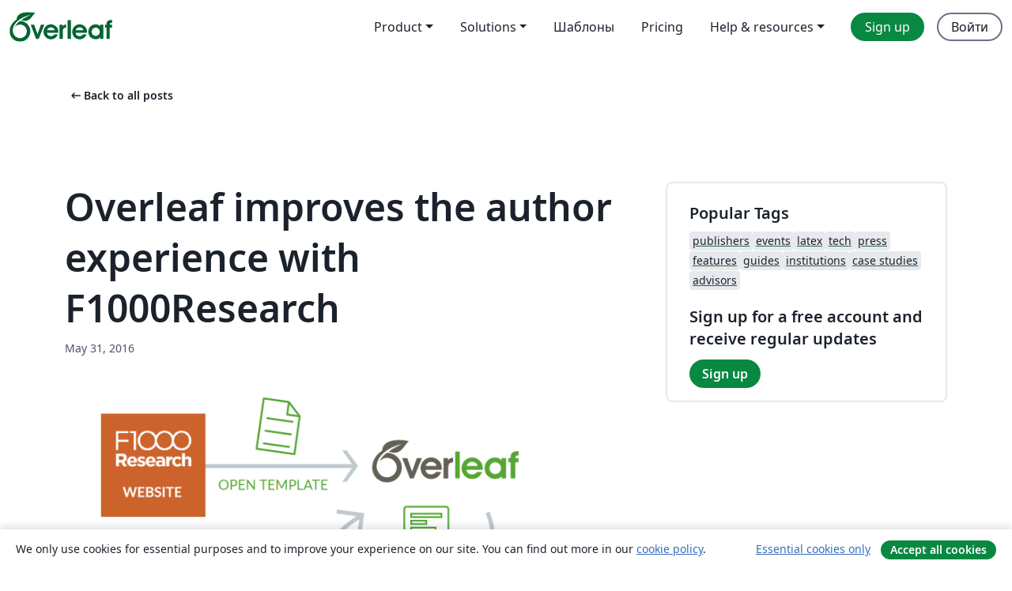

--- FILE ---
content_type: text/html; charset=utf-8
request_url: https://ru.overleaf.com/blog/344-overleaf-improves-the-author-experience-with-f1000research
body_size: 13712
content:
<!DOCTYPE html><html lang="ru"><head><title translate="no">Overleaf improves the author experience with F1000Research - Overleaf, Онлайн редактор LaTeX</title><meta name="twitter:title" content="Overleaf improves the author experience with F1000Research"><meta name="og:title" content="Overleaf improves the author experience with F1000Research"><meta name="description" content="After implementing Overleaf, F1000Research now receives 10-15% of all submissions as LaTeX via the Overleaf submission link"><meta itemprop="description" content="After implementing Overleaf, F1000Research now receives 10-15% of all submissions as LaTeX via the Overleaf submission link"><meta itemprop="image" content="https://cdn.overleaf.com/img/ol-brand/overleaf_og_logo.png"><meta name="image" content="https://cdn.overleaf.com/img/ol-brand/overleaf_og_logo.png"><meta itemprop="name" content="Overleaf, the Online LaTeX Editor"><meta name="twitter:card" content="summary"><meta name="twitter:site" content="@overleaf"><meta name="twitter:description" content="After implementing Overleaf, F1000Research now receives 10-15% of all submissions as LaTeX via the Overleaf submission link"><meta name="twitter:image" content="https://cdn.overleaf.com/img/ol-brand/overleaf_og_logo.png"><meta property="fb:app_id" content="400474170024644"><meta property="og:description" content="After implementing Overleaf, F1000Research now receives 10-15% of all submissions as LaTeX via the Overleaf submission link"><meta property="og:image" content="//images.ctfassets.net/nrgyaltdicpt/4IhXxMO9mo2606SyaaUIoo/c3fc8ff55a523e87ea5a459851cd66bf/Overleaf-F1000Research-workflow.png"><meta property="og:type" content="website"><meta name="viewport" content="width=device-width, initial-scale=1.0, user-scalable=yes"><link rel="icon" sizes="32x32" href="https://cdn.overleaf.com/favicon-32x32.png"><link rel="icon" sizes="16x16" href="https://cdn.overleaf.com/favicon-16x16.png"><link rel="icon" href="https://cdn.overleaf.com/favicon.svg" type="image/svg+xml"><link rel="apple-touch-icon" href="https://cdn.overleaf.com/apple-touch-icon.png"><link rel="mask-icon" href="https://cdn.overleaf.com/mask-favicon.svg" color="#046530"><link rel="canonical" href="https://ru.overleaf.com/blog/344-overleaf-improves-the-author-experience-with-f1000research"><link rel="manifest" href="https://cdn.overleaf.com/web.sitemanifest"><link rel="stylesheet" href="https://cdn.overleaf.com/stylesheets/main-style-b21ed8b154ab14d3b70e.css" id="main-stylesheet"><link rel="alternate" href="https://www.overleaf.com/blog/344-overleaf-improves-the-author-experience-with-f1000research" hreflang="en"><link rel="alternate" href="https://cs.overleaf.com/blog/344-overleaf-improves-the-author-experience-with-f1000research" hreflang="cs"><link rel="alternate" href="https://es.overleaf.com/blog/344-overleaf-improves-the-author-experience-with-f1000research" hreflang="es"><link rel="alternate" href="https://pt.overleaf.com/blog/344-overleaf-improves-the-author-experience-with-f1000research" hreflang="pt"><link rel="alternate" href="https://fr.overleaf.com/blog/344-overleaf-improves-the-author-experience-with-f1000research" hreflang="fr"><link rel="alternate" href="https://de.overleaf.com/blog/344-overleaf-improves-the-author-experience-with-f1000research" hreflang="de"><link rel="alternate" href="https://sv.overleaf.com/blog/344-overleaf-improves-the-author-experience-with-f1000research" hreflang="sv"><link rel="alternate" href="https://tr.overleaf.com/blog/344-overleaf-improves-the-author-experience-with-f1000research" hreflang="tr"><link rel="alternate" href="https://it.overleaf.com/blog/344-overleaf-improves-the-author-experience-with-f1000research" hreflang="it"><link rel="alternate" href="https://cn.overleaf.com/blog/344-overleaf-improves-the-author-experience-with-f1000research" hreflang="zh-CN"><link rel="alternate" href="https://no.overleaf.com/blog/344-overleaf-improves-the-author-experience-with-f1000research" hreflang="no"><link rel="alternate" href="https://ru.overleaf.com/blog/344-overleaf-improves-the-author-experience-with-f1000research" hreflang="ru"><link rel="alternate" href="https://da.overleaf.com/blog/344-overleaf-improves-the-author-experience-with-f1000research" hreflang="da"><link rel="alternate" href="https://ko.overleaf.com/blog/344-overleaf-improves-the-author-experience-with-f1000research" hreflang="ko"><link rel="alternate" href="https://ja.overleaf.com/blog/344-overleaf-improves-the-author-experience-with-f1000research" hreflang="ja"><link rel="preload" href="https://cdn.overleaf.com/js/ru-json-e096dd3510f9e5fd83c1.js" as="script" nonce="Eqm8nmJCwh6mFlBT4xstzQ=="><script type="text/javascript" nonce="Eqm8nmJCwh6mFlBT4xstzQ==" id="ga-loader" data-ga-token="UA-112092690-1" data-ga-token-v4="G-RV4YBCCCWJ" data-cookie-domain=".overleaf.com" data-session-analytics-id="e3cfb752-d507-420d-822e-c31267b851e9">var gaSettings = document.querySelector('#ga-loader').dataset;
var gaid = gaSettings.gaTokenV4;
var gaToken = gaSettings.gaToken;
var cookieDomain = gaSettings.cookieDomain;
var sessionAnalyticsId = gaSettings.sessionAnalyticsId;
if(gaid) {
    var additionalGaConfig = sessionAnalyticsId ? { 'user_id': sessionAnalyticsId } : {};
    window.dataLayer = window.dataLayer || [];
    function gtag(){
        dataLayer.push(arguments);
    }
    gtag('js', new Date());
    gtag('config', gaid, { 'anonymize_ip': true, ...additionalGaConfig });
}
if (gaToken) {
    window.ga = window.ga || function () {
        (window.ga.q = window.ga.q || []).push(arguments);
    }, window.ga.l = 1 * new Date();
}
var loadGA = window.olLoadGA = function() {
    if (gaid) {
        var s = document.createElement('script');
        s.setAttribute('async', 'async');
        s.setAttribute('src', 'https://www.googletagmanager.com/gtag/js?id=' + gaid);
        document.querySelector('head').append(s);
    } 
    if (gaToken) {
        (function(i,s,o,g,r,a,m){i['GoogleAnalyticsObject']=r;i[r]=i[r]||function(){
        (i[r].q=i[r].q||[]).push(arguments)},i[r].l=1*new Date();a=s.createElement(o),
        m=s.getElementsByTagName(o)[0];a.async=1;a.src=g;m.parentNode.insertBefore(a,m)
        })(window,document,'script','//www.google-analytics.com/analytics.js','ga');
        ga('create', gaToken, cookieDomain.replace(/^\./, ""));
        ga('set', 'anonymizeIp', true);
        if (sessionAnalyticsId) {
            ga('set', 'userId', sessionAnalyticsId);
        }
        ga('send', 'pageview');
    }
};
// Check if consent given (features/cookie-banner)
var oaCookie = document.cookie.split('; ').find(function(cookie) {
    return cookie.startsWith('oa=');
});
if(oaCookie) {
    var oaCookieValue = oaCookie.split('=')[1];
    if(oaCookieValue === '1') {
        loadGA();
    }
}
</script><meta name="ol-csrfToken" content="RWcdnctm-Y4R8ahOvGW_k0EC-ZCL01yr_pfU"><meta name="ol-baseAssetPath" content="https://cdn.overleaf.com/"><meta name="ol-mathJaxPath" content="/js/libs/mathjax-3.2.2/es5/tex-svg-full.js"><meta name="ol-dictionariesRoot" content="/js/dictionaries/0.0.3/"><meta name="ol-usersEmail" content=""><meta name="ol-ab" data-type="json" content="{}"><meta name="ol-user_id"><meta name="ol-i18n" data-type="json" content="{&quot;currentLangCode&quot;:&quot;ru&quot;}"><meta name="ol-ExposedSettings" data-type="json" content="{&quot;isOverleaf&quot;:true,&quot;appName&quot;:&quot;Overleaf&quot;,&quot;adminEmail&quot;:&quot;support@overleaf.com&quot;,&quot;dropboxAppName&quot;:&quot;Overleaf&quot;,&quot;ieeeBrandId&quot;:15,&quot;hasAffiliationsFeature&quot;:true,&quot;hasSamlFeature&quot;:true,&quot;samlInitPath&quot;:&quot;/saml/ukamf/init&quot;,&quot;hasLinkUrlFeature&quot;:true,&quot;hasLinkedProjectFileFeature&quot;:true,&quot;hasLinkedProjectOutputFileFeature&quot;:true,&quot;siteUrl&quot;:&quot;https://www.overleaf.com&quot;,&quot;emailConfirmationDisabled&quot;:false,&quot;maxEntitiesPerProject&quot;:2000,&quot;maxUploadSize&quot;:52428800,&quot;projectUploadTimeout&quot;:120000,&quot;recaptchaSiteKey&quot;:&quot;6LebiTwUAAAAAMuPyjA4pDA4jxPxPe2K9_ndL74Q&quot;,&quot;recaptchaDisabled&quot;:{&quot;invite&quot;:true,&quot;login&quot;:false,&quot;passwordReset&quot;:false,&quot;register&quot;:false,&quot;addEmail&quot;:false},&quot;textExtensions&quot;:[&quot;tex&quot;,&quot;latex&quot;,&quot;sty&quot;,&quot;cls&quot;,&quot;bst&quot;,&quot;bib&quot;,&quot;bibtex&quot;,&quot;txt&quot;,&quot;tikz&quot;,&quot;mtx&quot;,&quot;rtex&quot;,&quot;md&quot;,&quot;asy&quot;,&quot;lbx&quot;,&quot;bbx&quot;,&quot;cbx&quot;,&quot;m&quot;,&quot;lco&quot;,&quot;dtx&quot;,&quot;ins&quot;,&quot;ist&quot;,&quot;def&quot;,&quot;clo&quot;,&quot;ldf&quot;,&quot;rmd&quot;,&quot;lua&quot;,&quot;gv&quot;,&quot;mf&quot;,&quot;yml&quot;,&quot;yaml&quot;,&quot;lhs&quot;,&quot;mk&quot;,&quot;xmpdata&quot;,&quot;cfg&quot;,&quot;rnw&quot;,&quot;ltx&quot;,&quot;inc&quot;],&quot;editableFilenames&quot;:[&quot;latexmkrc&quot;,&quot;.latexmkrc&quot;,&quot;makefile&quot;,&quot;gnumakefile&quot;],&quot;validRootDocExtensions&quot;:[&quot;tex&quot;,&quot;Rtex&quot;,&quot;ltx&quot;,&quot;Rnw&quot;],&quot;fileIgnorePattern&quot;:&quot;**/{{__MACOSX,.git,.texpadtmp,.R}{,/**},.!(latexmkrc),*.{dvi,aux,log,toc,out,pdfsync,synctex,synctex(busy),fdb_latexmk,fls,nlo,ind,glo,gls,glg,bbl,blg,doc,docx,gz,swp}}&quot;,&quot;sentryAllowedOriginRegex&quot;:&quot;^(https://[a-z]+\\\\.overleaf.com|https://cdn.overleaf.com|https://compiles.overleafusercontent.com)/&quot;,&quot;sentryDsn&quot;:&quot;https://4f0989f11cb54142a5c3d98b421b930a@app.getsentry.com/34706&quot;,&quot;sentryEnvironment&quot;:&quot;production&quot;,&quot;sentryRelease&quot;:&quot;fcdbeb0cec928ed90ce17cc7badafaaac273db8b&quot;,&quot;hotjarId&quot;:&quot;5148484&quot;,&quot;hotjarVersion&quot;:&quot;6&quot;,&quot;enableSubscriptions&quot;:true,&quot;gaToken&quot;:&quot;UA-112092690-1&quot;,&quot;gaTokenV4&quot;:&quot;G-RV4YBCCCWJ&quot;,&quot;propensityId&quot;:&quot;propensity-001384&quot;,&quot;cookieDomain&quot;:&quot;.overleaf.com&quot;,&quot;templateLinks&quot;:[{&quot;name&quot;:&quot;Journal articles&quot;,&quot;url&quot;:&quot;/gallery/tagged/academic-journal&quot;,&quot;trackingKey&quot;:&quot;academic-journal&quot;},{&quot;name&quot;:&quot;Books&quot;,&quot;url&quot;:&quot;/gallery/tagged/book&quot;,&quot;trackingKey&quot;:&quot;book&quot;},{&quot;name&quot;:&quot;Formal letters&quot;,&quot;url&quot;:&quot;/gallery/tagged/formal-letter&quot;,&quot;trackingKey&quot;:&quot;formal-letter&quot;},{&quot;name&quot;:&quot;Assignments&quot;,&quot;url&quot;:&quot;/gallery/tagged/homework&quot;,&quot;trackingKey&quot;:&quot;homework-assignment&quot;},{&quot;name&quot;:&quot;Posters&quot;,&quot;url&quot;:&quot;/gallery/tagged/poster&quot;,&quot;trackingKey&quot;:&quot;poster&quot;},{&quot;name&quot;:&quot;Presentations&quot;,&quot;url&quot;:&quot;/gallery/tagged/presentation&quot;,&quot;trackingKey&quot;:&quot;presentation&quot;},{&quot;name&quot;:&quot;Reports&quot;,&quot;url&quot;:&quot;/gallery/tagged/report&quot;,&quot;trackingKey&quot;:&quot;lab-report&quot;},{&quot;name&quot;:&quot;CVs and résumés&quot;,&quot;url&quot;:&quot;/gallery/tagged/cv&quot;,&quot;trackingKey&quot;:&quot;cv&quot;},{&quot;name&quot;:&quot;Theses&quot;,&quot;url&quot;:&quot;/gallery/tagged/thesis&quot;,&quot;trackingKey&quot;:&quot;thesis&quot;},{&quot;name&quot;:&quot;view_all&quot;,&quot;url&quot;:&quot;/latex/templates&quot;,&quot;trackingKey&quot;:&quot;view-all&quot;}],&quot;labsEnabled&quot;:true,&quot;wikiEnabled&quot;:true,&quot;templatesEnabled&quot;:true,&quot;cioWriteKey&quot;:&quot;2530db5896ec00db632a&quot;,&quot;cioSiteId&quot;:&quot;6420c27bb72163938e7d&quot;,&quot;linkedInInsightsPartnerId&quot;:&quot;7472905&quot;}"><meta name="ol-splitTestVariants" data-type="json" content="{}"><meta name="ol-splitTestInfo" data-type="json" content="{}"><meta name="ol-algolia" data-type="json" content="{&quot;appId&quot;:&quot;SK53GL4JLY&quot;,&quot;apiKey&quot;:&quot;9ac63d917afab223adbd2cd09ad0eb17&quot;,&quot;indexes&quot;:{&quot;wiki&quot;:&quot;learn-wiki&quot;,&quot;gallery&quot;:&quot;gallery-production&quot;}}"><meta name="ol-isManagedAccount" data-type="boolean"><meta name="ol-shouldLoadHotjar" data-type="boolean"><meta name="ol-no-single-dollar" data-type="boolean" content></head><body class="website-redesign" data-theme="default"><a class="skip-to-content" href="#main-content">Skip to content</a><nav class="navbar navbar-default navbar-main navbar-expand-lg website-redesign-navbar" aria-label="Primary"><div class="container-fluid navbar-container"><div class="navbar-header"><a class="navbar-brand" href="/" aria-label="Overleaf"><div class="navbar-logo"></div></a></div><button class="navbar-toggler collapsed" id="navbar-toggle-btn" type="button" data-bs-toggle="collapse" data-bs-target="#navbar-main-collapse" aria-controls="navbar-main-collapse" aria-expanded="false" aria-label="Toggle Навигация"><span class="material-symbols" aria-hidden="true" translate="no">menu</span></button><div class="navbar-collapse collapse" id="navbar-main-collapse"><ul class="nav navbar-nav navbar-right ms-auto" role="menubar"><!-- loop over header_extras--><li class="dropdown subdued" role="none"><button class="dropdown-toggle" aria-haspopup="true" aria-expanded="false" data-bs-toggle="dropdown" role="menuitem" event-tracking="menu-expand" event-tracking-mb="true" event-tracking-trigger="click" event-segmentation="{&quot;item&quot;:&quot;product&quot;,&quot;location&quot;:&quot;top-menu&quot;}">Product</button><ul class="dropdown-menu dropdown-menu-end" role="menu"><li role="none"><a class="dropdown-item" role="menuitem" href="/about/features-overview" event-tracking="menu-click" event-tracking-mb="true" event-tracking-trigger="click" event-segmentation='{"item":"premium-features","location":"top-menu"}'>Возможности</a></li><li role="none"><a class="dropdown-item" role="menuitem" href="/about/ai-features" event-tracking="menu-click" event-tracking-mb="true" event-tracking-trigger="click" event-segmentation='{"item":"ai-features","location":"top-menu"}'>AI</a></li></ul></li><li class="dropdown subdued" role="none"><button class="dropdown-toggle" aria-haspopup="true" aria-expanded="false" data-bs-toggle="dropdown" role="menuitem" event-tracking="menu-expand" event-tracking-mb="true" event-tracking-trigger="click" event-segmentation="{&quot;item&quot;:&quot;solutions&quot;,&quot;location&quot;:&quot;top-menu&quot;}">Solutions</button><ul class="dropdown-menu dropdown-menu-end" role="menu"><li role="none"><a class="dropdown-item" role="menuitem" href="/for/enterprises" event-tracking="menu-click" event-tracking-mb="true" event-tracking-trigger="click" event-segmentation='{"item":"enterprises","location":"top-menu"}'>For business</a></li><li role="none"><a class="dropdown-item" role="menuitem" href="/for/universities" event-tracking="menu-click" event-tracking-mb="true" event-tracking-trigger="click" event-segmentation='{"item":"universities","location":"top-menu"}'>For universities</a></li><li role="none"><a class="dropdown-item" role="menuitem" href="/for/government" event-tracking="menu-click" event-tracking-mb="true" event-tracking-trigger="click" event-segmentation='{"item":"government","location":"top-menu"}'>For government</a></li><li role="none"><a class="dropdown-item" role="menuitem" href="/for/publishers" event-tracking="menu-click" event-tracking-mb="true" event-tracking-trigger="click" event-segmentation='{"item":"publishers","location":"top-menu"}'>For publishers</a></li><li role="none"><a class="dropdown-item" role="menuitem" href="/about/customer-stories" event-tracking="menu-click" event-tracking-mb="true" event-tracking-trigger="click" event-segmentation='{"item":"customer-stories","location":"top-menu"}'>Customer stories</a></li></ul></li><li class="subdued" role="none"><a class="nav-link subdued" role="menuitem" href="/latex/templates" event-tracking="menu-click" event-tracking-mb="true" event-tracking-trigger="click" event-segmentation='{"item":"templates","location":"top-menu"}'>Шаблоны</a></li><li class="subdued" role="none"><a class="nav-link subdued" role="menuitem" href="/user/subscription/plans" event-tracking="menu-click" event-tracking-mb="true" event-tracking-trigger="click" event-segmentation='{"item":"pricing","location":"top-menu"}'>Pricing</a></li><li class="dropdown subdued nav-item-help" role="none"><button class="dropdown-toggle" aria-haspopup="true" aria-expanded="false" data-bs-toggle="dropdown" role="menuitem" event-tracking="menu-expand" event-tracking-mb="true" event-tracking-trigger="click" event-segmentation="{&quot;item&quot;:&quot;help-and-resources&quot;,&quot;location&quot;:&quot;top-menu&quot;}">Help & resources</button><ul class="dropdown-menu dropdown-menu-end" role="menu"><li role="none"><a class="dropdown-item" role="menuitem" href="/learn" event-tracking="menu-click" event-tracking-mb="true" event-tracking-trigger="click" event-segmentation='{"item":"learn","location":"top-menu"}'>Документация</a></li><li role="none"><a class="dropdown-item" role="menuitem" href="/for/community/resources" event-tracking="menu-click" event-tracking-mb="true" event-tracking-trigger="click" event-segmentation='{"item":"help-guides","location":"top-menu"}'>Help guides</a></li><li role="none"><a class="dropdown-item" role="menuitem" href="/about/why-latex" event-tracking="menu-click" event-tracking-mb="true" event-tracking-trigger="click" event-segmentation='{"item":"why-latex","location":"top-menu"}'>Why LaTeX?</a></li><li role="none"><a class="dropdown-item" role="menuitem" href="/blog" event-tracking="menu-click" event-tracking-mb="true" event-tracking-trigger="click" event-segmentation='{"item":"blog","location":"top-menu"}'>Блог</a></li><li role="none"><a class="dropdown-item" role="menuitem" data-ol-open-contact-form-modal="contact-us" data-bs-target="#contactUsModal" href data-bs-toggle="modal" event-tracking="menu-click" event-tracking-mb="true" event-tracking-trigger="click" event-segmentation='{"item":"contact","location":"top-menu"}'><span>Связаться с нами</span></a></li></ul></li><!-- logged out--><!-- register link--><li class="primary" role="none"><a class="nav-link" role="menuitem" href="/register" event-tracking="menu-click" event-tracking-action="clicked" event-tracking-trigger="click" event-tracking-mb="true" event-segmentation='{"page":"/blog/344-overleaf-improves-the-author-experience-with-f1000research","item":"register","location":"top-menu"}'>Sign up</a></li><!-- login link--><li role="none"><a class="nav-link" role="menuitem" href="/login" event-tracking="menu-click" event-tracking-action="clicked" event-tracking-trigger="click" event-tracking-mb="true" event-segmentation='{"page":"/blog/344-overleaf-improves-the-author-experience-with-f1000research","item":"login","location":"top-menu"}'>Войти</a></li><!-- projects link and account menu--></ul></div></div></nav><main class="content cms-page content-page" id="main-content"><div class="container blog-post-main-container"><div class="row section-row"><div class="col-xs-12"><a class="previous-page-link" href="/blog"><span class="material-symbols material-symbols-rounded" aria-hidden="true" translate="no">arrow_left_alt</span>Back to all posts</a></div></div><div class="blog"><div class="row section-row"><div class="col-xs-12 col-lg-8 blog-post-container"><article class="blog-post"><h1 class="blog-title">Overleaf improves the author experience with F1000Research</h1><small class="blog-date">May 31, 2016</small><div class="blog-content" data-ol-mathjax><div style="text-align:center"><img src="https://www.filepicker.io/api/file/B4YBTe3Szu4idantjfh0" alt="Overleaf Link and Workflow Diagram with F1000Research" style="width:100%;border:0" /></div><br /><br />

<div class="clearfix"></div>

<div style="float:left"><img src="https://www.filepicker.io/api/file/74VnEIXTZadYUUznnsqW" alt="F1000Research Logo Square" style="width:200px;height:200px;border:0;margin-right:20px;margin-bottom:20px" /></div>

<blockquote><p><em>“Many bioinformaticians and biologists who use computational models have told us that they generally prefer using the LaTeX format over [Microsoft] Word. By working with Overleaf, we can offer this group of authors an alternative to Word, and this helps improve their overall experience with F1000Research.”</em> – Michaela Torkar, Editorial Director at <em>F1000Research</em></p></blockquote>

<div class="clearfix"></div>

<p>We interviewed Michaela Torkar, Editorial Director, and Thomas Ingraham, Publishing Editor at <a href="http://f1000research.com/"><em>F1000Research</em></a>, on the positive effect Overleaf has had on the article submission process and on the author and editorial workflow. Overall, the results have been impressive:</p>

<blockquote><p><strong>Prior to the integration with Overleaf, <em>F1000Research</em> could not easily accept LaTeX submissions. Now, approximately 10-15% of all submissions come in via the Overleaf template and submission link.</strong></p></blockquote>

<h3>Background</h3>

<p>Michaela manages the editorial team that deals with article submissions to the <em>F1000Research</em> publishing platform, and she explained how <em>F1000Research</em> and Overleaf are working together to enhance the author and editorial experience. Thomas was an Associate Editor at the time of the interview, handling manuscripts and working with authors to ensure their articles met the <em>F1000Research</em> publication criteria.</p>

<p>The Overleaf cloud-based, collaborative authoring and submission platform is offered to authors to ease the writing and submission process to <em>F1000Research</em>. Overleaf developed custom LaTeX article templates for <em>F1000Research</em> that authors can quickly and easily open from within the <em>F1000Research</em> author guidelines website. This allows authors to effortlessly write in the correct style and format, collaborate with colleagues through the Overleaf cloud-based authoring tool, and then submit their finished article with 1-click directly to <em>F1000Research</em>. From there, the Overleaf platform is integrated into the <em>F1000Research</em> editorial  process whereby editors can efficiently review and update the article, submit changes back to the author with 1-click, and collaborate with the author on suggested article updates and changes.</p>

<p><em>F1000Research</em> uses an author-led process, publishing all scientific research within a few days and this, Michaela and Thomas both believe, attracts a lot of authors to the publisher. Open, invited peer review of articles is conducted after publication, focusing on scientific soundness rather than novelty or impact.</p>

<p>On average, articles are published within seven days of submission. The publishing workflow functions as follows: An author submits an article for publication. The editors check the submission against <em>F1000Research</em> editorial criteria and then they work with the author to get the article into the correct format to be published. For most LaTeX submissions, this is done through the Overleaf editorial workflow shown below:</p>

<div style="text-align:center"><img src="https://www.filepicker.io/api/file/jgM7vqlnSkSgK3DKif2U" alt="Overleaf Link and Workflow Outline" style="width:100%;border:0" /></div><br />

<p>The peer review process begins once the article has been published.  Michaela’s team checks that the methods are described in sufficient detail for referees to be able to assess them and that the source data supporting the presented results are included to help support reproducibility. Michaela and her team also focus on ensuring that the article metadata information is correct. The metadata gets transferred automatically from Overleaf during the submission process, so there is no new data entry required for these submissions.  Peer review happens post publication and is completely open: the peer reviewers names and referee reports are published alongside  the articles.  Michaela’s team handles the peer review invitation process and they work with the authors to ensure that the peer review goes smoothly. Experts are invited to do the peer-review; it is not crowdsourcing. </p>

<p><em>F1000Research</em> has in-house editors with scientific backgrounds who check the papers that come in and edit them if necessary. Michaela comments:</p>

<blockquote><p><em>“These editors deal primarily with submissions and so will be familiar with the Overleaf process. After publication, another in-house team liaises with the authors and referees during the peer review process.”</em></p></blockquote>

<p>Authors can publish revisions and updates as new versions of their articles, and they can use Overleaf for this process, too: a new ‘project’ is created on Overleaf with the most recent version, allowing authors to make changes directly and submit the new version directly to <em>F1000Research</em>, as before.</p>

<h3>Reasons behind the selection of Overleaf</h3>

<p>Managing Director Rebecca Lawrence met with Overleaf Co-Founder John Hammersley at the Oxford Future of Science conference in March 2013. During the conference, John gave a lightning one-minute demo of the product’s recent integration with <a href="https://figshare.com/">figshare</a>, which caught the eye of Rebecca who was in the audience. Through a follow-up meeting in London, John and Rebecca talked through the opportunity to provide a similar link from Overleaf to <em>F1000Research</em>, and simply put, it made a lot of sense for both sides.</p>

<p>The business rationale for integrating Overleaf into the submission process was to provide a compelling service to authors from the bioinformatics and genomics fields in particular. Scholars from these communities are the first ones to fully embrace <em>F1000Research</em>'s unique model. Researchers in these fields often use LaTeX to format their articles and to do their graphical notation. Michaela comments:</p>

<blockquote><p><em>“Many bioinformaticians and biologists who use computational models have told us that they generally prefer using the LaTeX format over [Microsoft] Word. By working with Overleaf, we can offer this group of authors an alternative to Word, and this helps improve their overall experience with F1000Research.”</em></p></blockquote>

<h3>Benefits and Gains</h3>

<p>Prior to their work with Overleaf, Thomas states that it was challenging for <em>F1000Research</em> to accept LaTeX as a form of submission. They provided no LaTeX templates and had limited LaTeX author support. This was not ideal for many of their authors who preferred to use LaTeX for authoring their scientific documents. Through the Overleaf partnership, <em>F1000Research</em> now has a customized LaTeX article template, a simple LaTeX submission and editorial process, and even LaTeX author technical support. With these implementations, they now receive 10-15% of all submissions as LaTeX via the Overleaf submission link. Michaela states that they also offer authors the option to go through another cloud-based LaTeX tool, but that they have received very few submissions from the other tool.  Michaela comments:</p>

<blockquote><p><em>“We don’t promote one tool over the other, but our authors typically choose Overleaf.”</em></p></blockquote>

<p><br /><br /><br /></p>
<p><em>With thanks to <a href="http://www.digital-science.com/people/stephen-cawley/">Stephen Cawley</a> of <a href="http://www.digital-science.com/">Digital Science</a> for co-ordinating the interviews and composition of this case study. For more information on using Overleaf at your journal, please get in touch with <a href="/about">Mary Anne Baynes</a> via our <a href="/contact">contact form</a> – we'd love to hear from you!</em></p></div><div class="row"><div class="col-sm-12 blog-footer-tags"><div class="tags"><ul class="badge-link-list"><li><a class="badge-link badge-link-light" href="/blog/tagged/latex"><span class="badge text-dark bg-light"><span class="badge-content" data-badge-tooltip data-bs-placement="bottom" data-bs-title="latex">latex</span></span></a></li><li><a class="badge-link badge-link-light" href="/blog/tagged/publishers"><span class="badge text-dark bg-light"><span class="badge-content" data-badge-tooltip data-bs-placement="bottom" data-bs-title="publishers">publishers</span></span></a></li><li><a class="badge-link badge-link-light" href="/blog/tagged/case studies"><span class="badge text-dark bg-light"><span class="badge-content" data-badge-tooltip data-bs-placement="bottom" data-bs-title="case studies">case studies</span></span></a></li></ul></div></div></div></article></div><div class="col-xs-12 col-lg-4"><div class="card card-grey-border sidebar-blog"><div class="card-body"><h2>Popular Tags</h2><div class="tags"><ul class="badge-link-list"><li><a class="badge-link badge-link-light" href="/blog/tagged/publishers"><span class="badge text-dark bg-light"><span class="badge-content" data-badge-tooltip data-bs-placement="bottom" data-bs-title="publishers">publishers</span></span></a></li><li><a class="badge-link badge-link-light" href="/blog/tagged/events"><span class="badge text-dark bg-light"><span class="badge-content" data-badge-tooltip data-bs-placement="bottom" data-bs-title="events">events</span></span></a></li><li><a class="badge-link badge-link-light" href="/blog/tagged/latex"><span class="badge text-dark bg-light"><span class="badge-content" data-badge-tooltip data-bs-placement="bottom" data-bs-title="latex">latex</span></span></a></li><li><a class="badge-link badge-link-light" href="/blog/tagged/tech"><span class="badge text-dark bg-light"><span class="badge-content" data-badge-tooltip data-bs-placement="bottom" data-bs-title="tech">tech</span></span></a></li><li><a class="badge-link badge-link-light" href="/blog/tagged/press"><span class="badge text-dark bg-light"><span class="badge-content" data-badge-tooltip data-bs-placement="bottom" data-bs-title="press">press</span></span></a></li><li><a class="badge-link badge-link-light" href="/blog/tagged/features"><span class="badge text-dark bg-light"><span class="badge-content" data-badge-tooltip data-bs-placement="bottom" data-bs-title="features">features</span></span></a></li><li><a class="badge-link badge-link-light" href="/blog/tagged/guides"><span class="badge text-dark bg-light"><span class="badge-content" data-badge-tooltip data-bs-placement="bottom" data-bs-title="guides">guides</span></span></a></li><li><a class="badge-link badge-link-light" href="/blog/tagged/institutions"><span class="badge text-dark bg-light"><span class="badge-content" data-badge-tooltip data-bs-placement="bottom" data-bs-title="institutions">institutions</span></span></a></li><li><a class="badge-link badge-link-light" href="/blog/tagged/case studies"><span class="badge text-dark bg-light"><span class="badge-content" data-badge-tooltip data-bs-placement="bottom" data-bs-title="case studies">case studies</span></span></a></li><li><a class="badge-link badge-link-light" href="/blog/tagged/advisors"><span class="badge text-dark bg-light"><span class="badge-content" data-badge-tooltip data-bs-placement="bottom" data-bs-title="advisors">advisors</span></span></a></li></ul></div><div class="sidebar-register-container"><h2>Sign up for a free account and receive regular updates</h2><a class="btn btn-primary" href="/register">Sign up</a></div></div></div></div></div></div><div class="row section-row"><div class="col-md-12"><div class="begin-now-card"><div class="card card-pattern"><div class="card-body"><p class="dm-mono"><span class="font-size-display-xs"><span class="text-purple-bright">\begin</span><wbr><span class="text-green-bright">{</span><span>now</span><span class="text-green-bright">}</span></span></p><p>Discover why over 25 million people worldwide trust Overleaf with their work.</p><p class="card-links"><a class="btn btn-primary card-link" href="/register">Sign up for free</a><a class="btn card-link btn-secondary" href="/user/subscription/plans">Explore all plans</a></p></div></div></div></div></div></div></main><footer class="fat-footer hidden-print website-redesign-fat-footer"><div class="fat-footer-container"><div class="fat-footer-sections"><div class="footer-section" id="footer-brand"><a class="footer-brand" href="/" aria-label="Overleaf"></a></div><div class="footer-section"><h2 class="footer-section-heading">О сайте</h2><ul class="list-unstyled"><li><a href="/about">О нас</a></li><li><a href="https://digitalscience.pinpointhq.com/">Careers</a></li><li><a href="/blog">Блог</a></li></ul></div><div class="footer-section"><h2 class="footer-section-heading">Solutions</h2><ul class="list-unstyled"><li><a href="/for/enterprises">For business</a></li><li><a href="/for/universities">For universities</a></li><li><a href="/for/government">For government</a></li><li><a href="/for/publishers">For publishers</a></li><li><a href="/about/customer-stories">Customer stories</a></li></ul></div><div class="footer-section"><h2 class="footer-section-heading">Learn</h2><ul class="list-unstyled"><li><a href="/learn/latex/Learn_LaTeX_in_30_minutes">Learn LaTeX in 30 minutes</a></li><li><a href="/latex/templates">Шаблоны</a></li><li><a href="/events/webinars">Webinars</a></li><li><a href="/learn/latex/Tutorials">Tutorials</a></li><li><a href="/learn/latex/Inserting_Images">How to insert images</a></li><li><a href="/learn/latex/Tables">How to create tables</a></li></ul></div><div class="footer-section"><h2 class="footer-section-heading">Pricing</h2><ul class="list-unstyled"><li><a href="/user/subscription/plans?itm_referrer=footer-for-indv">For individuals</a></li><li><a href="/user/subscription/plans?plan=group&amp;itm_referrer=footer-for-groups">For groups and organizations</a></li><li><a href="/user/subscription/plans?itm_referrer=footer-for-students#student-annual">For students</a></li></ul></div><div class="footer-section"><h2 class="footer-section-heading">Get involved</h2><ul class="list-unstyled"><li><a href="https://forms.gle/67PSpN1bLnjGCmPQ9">Let us know what you think</a></li></ul></div><div class="footer-section"><h2 class="footer-section-heading">Помощь</h2><ul class="list-unstyled"><li><a href="/learn">Документация </a></li><li><a href="/contact">Contact us </a></li><li><a href="https://status.overleaf.com/">Website status</a></li></ul></div></div><div class="fat-footer-base"><div class="fat-footer-base-section fat-footer-base-meta"><div class="fat-footer-base-item"><div class="fat-footer-base-copyright">© 2026 Overleaf</div><a href="/legal">Privacy and Terms</a><a href="https://www.digital-science.com/security-certifications/">Compliance</a></div><ul class="fat-footer-base-item list-unstyled fat-footer-base-language"><li class="dropdown dropup subdued language-picker" dropdown><button class="btn btn-link btn-inline-link" id="language-picker-toggle" dropdown-toggle data-ol-lang-selector-tooltip data-bs-toggle="dropdown" aria-haspopup="true" aria-expanded="false" aria-label="Select Язык" tooltip="Язык" title="Язык"><span class="material-symbols" aria-hidden="true" translate="no">translate</span>&nbsp;<span class="language-picker-text">Русский</span></button><ul class="dropdown-menu dropdown-menu-sm-width" role="menu" aria-labelledby="language-picker-toggle"><li class="dropdown-header">Язык</li><li class="lng-option"><a class="menu-indent dropdown-item" href="https://www.overleaf.com/blog/344-overleaf-improves-the-author-experience-with-f1000research" role="menuitem" aria-selected="false">English</a></li><li class="lng-option"><a class="menu-indent dropdown-item" href="https://cs.overleaf.com/blog/344-overleaf-improves-the-author-experience-with-f1000research" role="menuitem" aria-selected="false">Čeština</a></li><li class="lng-option"><a class="menu-indent dropdown-item" href="https://es.overleaf.com/blog/344-overleaf-improves-the-author-experience-with-f1000research" role="menuitem" aria-selected="false">Español</a></li><li class="lng-option"><a class="menu-indent dropdown-item" href="https://pt.overleaf.com/blog/344-overleaf-improves-the-author-experience-with-f1000research" role="menuitem" aria-selected="false">Português</a></li><li class="lng-option"><a class="menu-indent dropdown-item" href="https://fr.overleaf.com/blog/344-overleaf-improves-the-author-experience-with-f1000research" role="menuitem" aria-selected="false">Français</a></li><li class="lng-option"><a class="menu-indent dropdown-item" href="https://de.overleaf.com/blog/344-overleaf-improves-the-author-experience-with-f1000research" role="menuitem" aria-selected="false">Deutsch</a></li><li class="lng-option"><a class="menu-indent dropdown-item" href="https://sv.overleaf.com/blog/344-overleaf-improves-the-author-experience-with-f1000research" role="menuitem" aria-selected="false">Svenska</a></li><li class="lng-option"><a class="menu-indent dropdown-item" href="https://tr.overleaf.com/blog/344-overleaf-improves-the-author-experience-with-f1000research" role="menuitem" aria-selected="false">Türkçe</a></li><li class="lng-option"><a class="menu-indent dropdown-item" href="https://it.overleaf.com/blog/344-overleaf-improves-the-author-experience-with-f1000research" role="menuitem" aria-selected="false">Italiano</a></li><li class="lng-option"><a class="menu-indent dropdown-item" href="https://cn.overleaf.com/blog/344-overleaf-improves-the-author-experience-with-f1000research" role="menuitem" aria-selected="false">简体中文</a></li><li class="lng-option"><a class="menu-indent dropdown-item" href="https://no.overleaf.com/blog/344-overleaf-improves-the-author-experience-with-f1000research" role="menuitem" aria-selected="false">Norsk</a></li><li class="lng-option"><a class="menu-indent dropdown-item active" href="https://ru.overleaf.com/blog/344-overleaf-improves-the-author-experience-with-f1000research" role="menuitem" aria-selected="true">Русский<span class="material-symbols dropdown-item-trailing-icon" aria-hidden="true" translate="no">check</span></a></li><li class="lng-option"><a class="menu-indent dropdown-item" href="https://da.overleaf.com/blog/344-overleaf-improves-the-author-experience-with-f1000research" role="menuitem" aria-selected="false">Dansk</a></li><li class="lng-option"><a class="menu-indent dropdown-item" href="https://ko.overleaf.com/blog/344-overleaf-improves-the-author-experience-with-f1000research" role="menuitem" aria-selected="false">한국어</a></li><li class="lng-option"><a class="menu-indent dropdown-item" href="https://ja.overleaf.com/blog/344-overleaf-improves-the-author-experience-with-f1000research" role="menuitem" aria-selected="false">日本語</a></li></ul></li></ul></div><div class="fat-footer-base-section fat-footer-base-social"><div class="fat-footer-base-item"><a class="fat-footer-social x-logo" href="https://x.com/overleaf"><svg xmlns="http://www.w3.org/2000/svg" viewBox="0 0 1200 1227" height="25"><path d="M714.163 519.284L1160.89 0H1055.03L667.137 450.887L357.328 0H0L468.492 681.821L0 1226.37H105.866L515.491 750.218L842.672 1226.37H1200L714.137 519.284H714.163ZM569.165 687.828L521.697 619.934L144.011 79.6944H306.615L611.412 515.685L658.88 583.579L1055.08 1150.3H892.476L569.165 687.854V687.828Z"></path></svg><span class="visually-hidden">Overleaf on X</span></a><a class="fat-footer-social facebook-logo" href="https://www.facebook.com/overleaf.editor"><svg xmlns="http://www.w3.org/2000/svg" viewBox="0 0 666.66668 666.66717" height="25"><defs><clipPath id="a" clipPathUnits="userSpaceOnUse"><path d="M0 700h700V0H0Z"></path></clipPath></defs><g clip-path="url(#a)" transform="matrix(1.33333 0 0 -1.33333 -133.333 800)"><path class="background" d="M0 0c0 138.071-111.929 250-250 250S-500 138.071-500 0c0-117.245 80.715-215.622 189.606-242.638v166.242h-51.552V0h51.552v32.919c0 85.092 38.508 124.532 122.048 124.532 15.838 0 43.167-3.105 54.347-6.211V81.986c-5.901.621-16.149.932-28.882.932-40.993 0-56.832-15.528-56.832-55.9V0h81.659l-14.028-76.396h-67.631v-171.773C-95.927-233.218 0-127.818 0 0" fill="#0866ff" transform="translate(600 350)"></path><path class="text" d="m0 0 14.029 76.396H-67.63v27.019c0 40.372 15.838 55.899 56.831 55.899 12.733 0 22.981-.31 28.882-.931v69.253c-11.18 3.106-38.509 6.212-54.347 6.212-83.539 0-122.048-39.441-122.048-124.533V76.396h-51.552V0h51.552v-166.242a250.559 250.559 0 0 1 60.394-7.362c10.254 0 20.358.632 30.288 1.831V0Z" fill="#fff" transform="translate(447.918 273.604)"></path></g></svg><span class="visually-hidden">Overleaf on Facebook</span></a><a class="fat-footer-social linkedin-logo" href="https://www.linkedin.com/company/writelatex-limited"><svg xmlns="http://www.w3.org/2000/svg" viewBox="0 0 72 72" height="25"><g fill="none" fill-rule="evenodd"><path class="background" fill="#2867b2" d="M8 72h56a8 8 0 0 0 8-8V8a8 8 0 0 0-8-8H8a8 8 0 0 0-8 8v56a8 8 0 0 0 8 8"></path><path class="text" fill="#FFF" d="M62 62H51.316V43.802c0-4.99-1.896-7.777-5.845-7.777-4.296 0-6.54 2.901-6.54 7.777V62H28.632V27.333H38.93v4.67s3.096-5.729 10.453-5.729c7.353 0 12.617 4.49 12.617 13.777zM16.35 22.794c-3.508 0-6.35-2.864-6.35-6.397C10 12.864 12.842 10 16.35 10c3.507 0 6.347 2.864 6.347 6.397 0 3.533-2.84 6.397-6.348 6.397ZM11.032 62h10.736V27.333H11.033V62"></path></g></svg><span class="visually-hidden">Overleaf on LinkedIn</span></a></div></div></div></div></footer><section class="cookie-banner hidden-print hidden" aria-label="Cookie banner"><div class="cookie-banner-content">We only use cookies for essential purposes and to improve your experience on our site. You can find out more in our <a href="/legal#Cookies">cookie policy</a>.</div><div class="cookie-banner-actions"><button class="btn btn-link btn-sm" type="button" data-ol-cookie-banner-set-consent="essential">Essential cookies only</button><button class="btn btn-primary btn-sm" type="button" data-ol-cookie-banner-set-consent="all">Accept all cookies</button></div></section><div class="modal fade" id="contactUsModal" tabindex="-1" aria-labelledby="contactUsModalLabel" data-ol-contact-form-modal="contact-us"><div class="modal-dialog"><form name="contactForm" data-ol-async-form data-ol-contact-form data-ol-contact-form-with-search="true" role="form" aria-label="Связаться с нами" action="/support"><input name="inbox" type="hidden" value="support"><div class="modal-content"><div class="modal-header"><h4 class="modal-title" id="contactUsModalLabel">Связаться с нами</h4><button class="btn-close" type="button" data-bs-dismiss="modal" aria-label="Закрыть"><span aria-hidden="true"></span></button></div><div class="modal-body"><div data-ol-not-sent><div class="modal-form-messages"><div class="form-messages-bottom-margin" data-ol-form-messages-new-style="" role="alert"></div><div class="notification notification-type-error" hidden data-ol-custom-form-message="error_performing_request" role="alert" aria-live="polite"><div class="notification-icon"><span class="material-symbols" aria-hidden="true" translate="no">error</span></div><div class="notification-content text-left">Something went wrong. Please try again..</div></div></div><label class="form-label" for="contact-us-email-599">Адрес электронной почты</label><div class="mb-3"><input class="form-control" name="email" id="contact-us-email-599" required type="email" spellcheck="false" maxlength="255" value="" data-ol-contact-form-email-input></div><div class="form-group"><label class="form-label" for="contact-us-subject-599">Тема</label><div class="mb-3"><input class="form-control" name="subject" id="contact-us-subject-599" required autocomplete="off" maxlength="255"><div data-ol-search-results-wrapper hidden><ul class="dropdown-menu contact-suggestions-dropdown show" data-ol-search-results aria-role="region" aria-label="Help articles matching your subject"><li class="dropdown-header">Have you checked our <a href="/learn/kb" target="_blank">база знаний</a>?</li><li><hr class="dropdown-divider"></li><div data-ol-search-results-container></div></ul></div></div></div><label class="form-label" for="contact-us-sub-subject-599">What do you need help with?</label><div class="mb-3"><select class="form-select" name="subSubject" id="contact-us-sub-subject-599" required autocomplete="off"><option selected disabled>Please select…</option><option>Using LaTeX</option><option>Using the Overleaf Editor</option><option>Using Writefull</option><option>Logging in or managing your account</option><option>Managing your subscription</option><option>Using premium features</option><option>Contacting the Sales team</option><option>Other</option></select></div><label class="form-label" for="contact-us-project-url-599">URL проекта (Необязательный)</label><div class="mb-3"><input class="form-control" name="projectUrl" id="contact-us-project-url-599"></div><label class="form-label" for="contact-us-message-599">Let us know how we can help</label><div class="mb-3"><textarea class="form-control contact-us-modal-textarea" name="message" id="contact-us-message-599" required type="text"></textarea></div><div class="mb-3 d-none"><label class="visually-hidden" for="important-message">Important message</label><input class="form-control" name="important_message" id="important-message"></div></div><div class="mt-2" data-ol-sent hidden><h5 class="message-received">Message received</h5><p>Thanks for getting in touch. Our team will get back to you by email as soon as possible.</p><p>Email:&nbsp;<span data-ol-contact-form-thank-you-email></span></p></div></div><div class="modal-footer" data-ol-not-sent><button class="btn btn-primary" type="submit" data-ol-disabled-inflight event-tracking="form-submitted-contact-us" event-tracking-mb="true" event-tracking-trigger="click" event-segmentation="{&quot;location&quot;:&quot;contact-us-form&quot;}"><span data-ol-inflight="idle">Send message</span><span hidden data-ol-inflight="pending">Sending&hellip;</span></button></div></div></form></div></div></body><script type="text/javascript" nonce="Eqm8nmJCwh6mFlBT4xstzQ==" src="https://cdn.overleaf.com/js/runtime-5ecd04503886929068cd.js"></script><script type="text/javascript" nonce="Eqm8nmJCwh6mFlBT4xstzQ==" src="https://cdn.overleaf.com/js/27582-79e5ed8c65f6833386ec.js"></script><script type="text/javascript" nonce="Eqm8nmJCwh6mFlBT4xstzQ==" src="https://cdn.overleaf.com/js/35214-9965ed299d73b5630a19.js"></script><script type="text/javascript" nonce="Eqm8nmJCwh6mFlBT4xstzQ==" src="https://cdn.overleaf.com/js/8732-61de629a6fc4a719a5e1.js"></script><script type="text/javascript" nonce="Eqm8nmJCwh6mFlBT4xstzQ==" src="https://cdn.overleaf.com/js/11229-f88489299ead995b1003.js"></script><script type="text/javascript" nonce="Eqm8nmJCwh6mFlBT4xstzQ==" src="https://cdn.overleaf.com/js/bootstrap-4f14376a90dd8e8a34ae.js"></script><script type="text/javascript" nonce="Eqm8nmJCwh6mFlBT4xstzQ==" src="https://cdn.overleaf.com/js/27582-79e5ed8c65f6833386ec.js"></script><script type="text/javascript" nonce="Eqm8nmJCwh6mFlBT4xstzQ==" src="https://cdn.overleaf.com/js/35214-9965ed299d73b5630a19.js"></script><script type="text/javascript" nonce="Eqm8nmJCwh6mFlBT4xstzQ==" src="https://cdn.overleaf.com/js/62382-f2ab3cf48ddf45e8cfc0.js"></script><script type="text/javascript" nonce="Eqm8nmJCwh6mFlBT4xstzQ==" src="https://cdn.overleaf.com/js/16164-b8450ba94d9bab0bbae1.js"></script><script type="text/javascript" nonce="Eqm8nmJCwh6mFlBT4xstzQ==" src="https://cdn.overleaf.com/js/45250-424aec613d067a9a3e96.js"></script><script type="text/javascript" nonce="Eqm8nmJCwh6mFlBT4xstzQ==" src="https://cdn.overleaf.com/js/24686-731b5e0a16bfe66018de.js"></script><script type="text/javascript" nonce="Eqm8nmJCwh6mFlBT4xstzQ==" src="https://cdn.overleaf.com/js/99612-000be62f228c87d764b4.js"></script><script type="text/javascript" nonce="Eqm8nmJCwh6mFlBT4xstzQ==" src="https://cdn.overleaf.com/js/26348-e10ddc0eb984edb164b0.js"></script><script type="text/javascript" nonce="Eqm8nmJCwh6mFlBT4xstzQ==" src="https://cdn.overleaf.com/js/97519-6759d15ea9ad7f4d6c85.js"></script><script type="text/javascript" nonce="Eqm8nmJCwh6mFlBT4xstzQ==" src="https://cdn.overleaf.com/js/21164-d79443a8aa0f9ced18e5.js"></script><script type="text/javascript" nonce="Eqm8nmJCwh6mFlBT4xstzQ==" src="https://cdn.overleaf.com/js/77474-c60464f50f9e7c4965bb.js"></script><script type="text/javascript" nonce="Eqm8nmJCwh6mFlBT4xstzQ==" src="https://cdn.overleaf.com/js/92439-14c18d886f5c8eb09f1b.js"></script><script type="text/javascript" nonce="Eqm8nmJCwh6mFlBT4xstzQ==" src="https://cdn.overleaf.com/js/modules/cms/pages/cms-a93f751d2be07bd0f78b.js"></script><script type="text/javascript" nonce="Eqm8nmJCwh6mFlBT4xstzQ==" src="https://cdn.overleaf.com/js/27582-79e5ed8c65f6833386ec.js"></script><script type="text/javascript" nonce="Eqm8nmJCwh6mFlBT4xstzQ==" src="https://cdn.overleaf.com/js/tracking-68d16a86768b7bfb2b22.js"></script><script type="text/javascript" nonce="Eqm8nmJCwh6mFlBT4xstzQ==" src="https://cdn.overleaf.com/js/27582-79e5ed8c65f6833386ec.js"></script><script type="text/javascript" nonce="Eqm8nmJCwh6mFlBT4xstzQ==" src="https://cdn.overleaf.com/js/linkedin-insight-4d165001d5c741c8d3dc.js"></script></html>